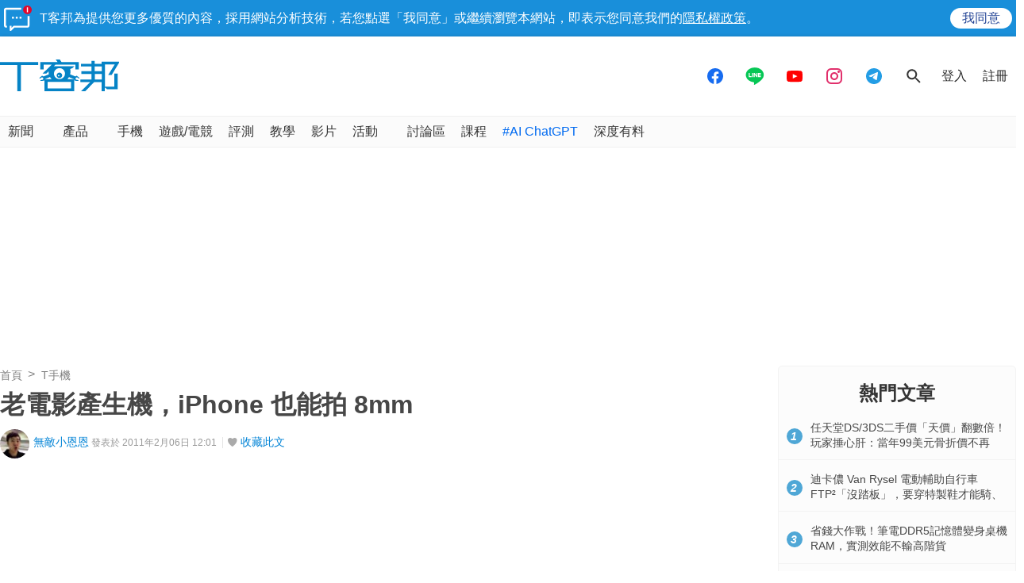

--- FILE ---
content_type: text/html; charset=utf-8
request_url: https://sync.aralego.com/idRequest?
body_size: 99
content:
{"uid":"daad899d-23b6-3a90-8a8e-a49c860017e6"}

--- FILE ---
content_type: text/html; charset=utf-8
request_url: https://www.google.com/recaptcha/api2/aframe
body_size: 266
content:
<!DOCTYPE HTML><html><head><meta http-equiv="content-type" content="text/html; charset=UTF-8"></head><body><script nonce="8FRCRW5Smt7IbFIThow1Ag">/** Anti-fraud and anti-abuse applications only. See google.com/recaptcha */ try{var clients={'sodar':'https://pagead2.googlesyndication.com/pagead/sodar?'};window.addEventListener("message",function(a){try{if(a.source===window.parent){var b=JSON.parse(a.data);var c=clients[b['id']];if(c){var d=document.createElement('img');d.src=c+b['params']+'&rc='+(localStorage.getItem("rc::a")?sessionStorage.getItem("rc::b"):"");window.document.body.appendChild(d);sessionStorage.setItem("rc::e",parseInt(sessionStorage.getItem("rc::e")||0)+1);localStorage.setItem("rc::h",'1770057121925');}}}catch(b){}});window.parent.postMessage("_grecaptcha_ready", "*");}catch(b){}</script></body></html>

--- FILE ---
content_type: application/javascript; charset=utf-8
request_url: https://fundingchoicesmessages.google.com/f/AGSKWxW186nj7cY9qIqLltbhiud2gMRvfBTehNrzYmKmgFMqrD5nfq9-mlGNUuGirl8zt157m9kUzRX1MR5pTWfClyar3Jdo1A1cWC2eMvrDywWs89oz3Mb8SsGrKeq3d894zuwBUGx51cIFg0bh9MlAqolAoXSlIhJzjEjSmfXaqj2soxKUlbJzSJv_O9lL/_/synad2./loadad.aspx?/ad_preroll-/adunit./exo-force-
body_size: -1285
content:
window['441980c7-2792-4dcb-ba15-45667885781f'] = true;